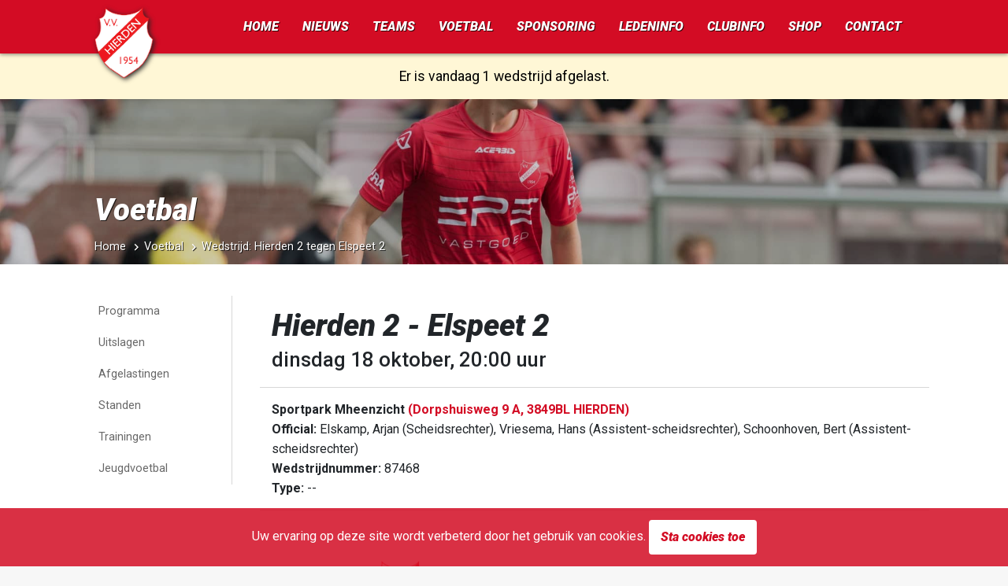

--- FILE ---
content_type: text/html; charset=UTF-8
request_url: https://vvhierden.nl/voelbal/wedstrijd/16840025-hierden-2-tegen-elspeet-2-op-dinsdag-18-oktober-2022/accommodatie
body_size: 10533
content:
<!DOCTYPE html>
<html lang="nl">
<head>
    <meta charset="utf-8">
    <meta name="viewport" content="width=device-width, initial-scale=1">

    <meta name="csrf-token" content="7qy0e6qX5eknEXMy7AlXfgrv2pGfI3EmUUulSgxe">

            <title>Hierden 2 tegen Elspeet 2 op dinsdag 18 oktober 2022 | v.v. Hierden</title>
        <meta name="twitter:title" content="Hierden 2 tegen Elspeet 2 op dinsdag 18 oktober 2022 » v.v. Hierden">
        <meta property="og:title" content="Hierden 2 tegen Elspeet 2 op dinsdag 18 oktober 2022">
    


            <link href="https://www.gstatic.com" rel="preconnect" crossorigin>
            <link href="https://www.google-analytics.com" rel="preconnect" crossorigin>
            <link href="https://cdnjs.cloudflare.com" rel="preconnect" crossorigin>
                <link href="//fonts.googleapis.com" rel="dns-prefetch" crossorigin>
    


    <meta http-equiv="content-language" content="NL">
    <meta property="og:locale" content="nl_NL">
    <meta property="og:type" content="website" />
    <meta property="og:url" content="https://vvhierden.nl/voelbal/wedstrijd/16840025-hierden-2-tegen-elspeet-2-op-dinsdag-18-oktober-2022/accommodatie" />
    <meta property="og:site_name" content="v.v. Hierden">

    <meta property="fb:app_id" content="619494875196491"/>
    <meta name="msvalidate.01" content="E9EEB7D26DF1F9CD03249A38835874FD" />
    <meta property="fb:pages" content="1396852360571202">
    <meta name="twitter:site" content="@vvhierden" />
    <meta name="twitter:creator" content="@vvhierden" />
    <meta name="twitter:card" content="summary_large_image" />






    <script src="https://vvhierden.nl/js/app.js?id=451d11c8a5227f800439" defer type="6aed5aa059bf0e990d013c99-text/javascript"></script>

    
    <link href="https://vvhierden.nl/css/app.css?id=fa43b77c9e3e9ee4ac93" rel="stylesheet">

    <link rel="shortcut icon" href="https://vvhierden.nl/favicon.ico" type="image/png">
    <link rel="icon" href="https://vvhierden.nl/favicon.ico" type="image/png">


            <link rel="icon" type="image/png" sizes="16x16" href="https://vvhierden.nl/favicon-16x16.png">
            <link rel="icon" type="image/png" sizes="32x32" href="https://vvhierden.nl/favicon-32x32.png">
            <link rel="icon" type="image/png" sizes="96x96" href="https://vvhierden.nl/favicon-96x96.png">
            <link rel="icon" type="image/png" sizes="192x192" href="https://vvhierden.nl/favicon-192x192.png">
    
    <link rel="manifest" href="https://vvhierden.nl/webmanifest.json?v=2">
    <meta name="msapplication-TileColor" content="#d30c24">
    <meta name="theme-color" content="#d30c24">

    <link rel="apple-touch-startup-image" href="https://vvhierden.nl/icons/apple_splash-white.png">
    <link rel="apple-touch-icon" href="https://vvhierden.nl/icons/apple-touch-icon-white.png">

    
    <meta name="apple-mobile-web-app-capable" content="yes">
    <meta name="apple-mobile-web-app-title" content="v.v. Hierden">
    <meta name="apple-mobile-web-app-status-bar-style" content="default">
    <meta name="application-name" content="v.v. Hierden">

    <meta name="author" content="v.v. Hierden">

        <style></style>

    <style> .page-heading{}@media (max-width:1200px){.page-heading{}}@media (max-width:992px){.page-heading{}}@media (max-width:768px){.page-heading{}}@media (max-width:576px){.page-heading{}}.no-webp .page-heading{}@media (max-width:1200px){.no-webp .page-heading{}}@media (max-width:992px){.no-webp .page-heading{}}@media (max-width:768px){.no-webp .page-heading{}}@media (max-width:576px){.no-webp .page-heading{}}</style>

    <style>.portrait-placeholder-631191.visible{background-image:url("https://vvhierden.nl/bestanden/match-persons/QGMF18X.png?v=1758135289") !important;background-position:center;background-size:cover}.portrait-placeholder-477654.visible{background-image:url("https://vvhierden.nl/bestanden/match-persons/GMCS07O.png?v=1758135289") !important;background-position:center;background-size:cover}.portrait-placeholder-631192.visible{background-image:url("https://vvhierden.nl/bestanden/match-persons/QGMF21T.png?v=1758135290") !important;background-position:center;background-size:cover}.portrait-placeholder-631177.visible{background-image:url("https://vvhierden.nl/bestanden/match-persons/FYJP71Q.png?v=1758135268") !important;background-position:center;background-size:cover}.portrait-placeholder-631176.visible{background-image:url("https://vvhierden.nl/bestanden/match-persons/MHMX63O.png?v=1758135267") !important;background-position:center;background-size:cover}.portrait-placeholder-477655.visible{background-image:url("https://vvhierden.nl/bestanden/match-persons/FSDM17R.png?v=1758135290") !important;background-position:center;background-size:cover}.portrait-placeholder-631178.visible{background-image:url("https://vvhierden.nl/bestanden/match-persons/NVBS062.png?v=1758135269") !important;background-position:center;background-size:cover}.portrait-placeholder-631179.visible{background-image:url("https://vvhierden.nl/bestanden/match-persons/NHRH51L.png?v=1758135270") !important;background-position:center;background-size:cover}.portrait-placeholder-631194.visible{background-image:url("https://vvhierden.nl/bestanden/match-persons/QQTB72E.png?v=1758135293") !important;background-position:center;background-size:cover}.portrait-placeholder-631182.visible{background-image:url("https://vvhierden.nl/bestanden/match-persons/MBPX01N.png?v=1758135273") !important;background-position:center;background-size:cover}.portrait-placeholder-477658.visible{background-image:url("https://vvhierden.nl/bestanden/match-persons/FYGX87K.png?v=1758135294") !important;background-position:center;background-size:cover}.portrait-placeholder-631184.visible{background-image:url("https://vvhierden.nl/bestanden/match-persons/PXTD48H.png?v=1758135275") !important;background-position:center;background-size:cover}.portrait-placeholder-631195.visible{background-image:url("https://vvhierden.nl/bestanden/match-persons/FYHJ91M.png?v=1758135295") !important;background-position:center;background-size:cover}.portrait-placeholder-631185.visible{background-image:url("https://vvhierden.nl/bestanden/match-persons/MDJW83S.png?v=1758135277") !important;background-position:center;background-size:cover}.portrait-placeholder-631186.visible{background-image:url("https://vvhierden.nl/bestanden/match-persons/MFXW26V.png?v=1758135278") !important;background-position:center;background-size:cover}.portrait-placeholder-631196.visible{background-image:url("https://vvhierden.nl/bestanden/match-persons/BRHF28T.png?v=1758135297") !important;background-position:center;background-size:cover}.portrait-placeholder-477663.visible{background-image:url("https://vvhierden.nl/bestanden/match-persons/FYGX85I.png?v=1758135298") !important;background-position:center;background-size:cover}.portrait-placeholder-631187.visible{background-image:url("https://vvhierden.nl/bestanden/match-persons/MFXX73E.png?v=1758135279") !important;background-position:center;background-size:cover}.portrait-placeholder-631188.visible{background-image:url("https://vvhierden.nl/bestanden/match-persons/MFXW22R.png?v=1758135281") !important;background-position:center;background-size:cover}.portrait-placeholder-477666.visible{background-image:url("https://vvhierden.nl/bestanden/match-persons/MCQX35O.png?v=1758135299") !important;background-position:center;background-size:cover}.portrait-placeholder-477633.visible{background-image:url("https://vvhierden.nl/bestanden/match-persons/LYLZ22I.png?v=1758135266") !important;background-position:center;background-size:cover}.portrait-placeholder-477637.visible{background-image:url("https://vvhierden.nl/bestanden/match-persons/SNVX51M.png?v=1758135270") !important;background-position:center;background-size:cover}.portrait-placeholder-477665.visible{background-image:url("https://vvhierden.nl/bestanden/match-persons/BRHC51G.png?v=1758135298") !important;background-position:center;background-size:cover}.portrait-placeholder-477642.visible{background-image:url("https://vvhierden.nl/bestanden/match-persons/BBNL99F.png?v=1758135275") !important;background-position:center;background-size:cover}.portrait-placeholder-631191.visible{background-image:url("https://vvhierden.nl/bestanden/match-persons/QGMF18X.png?v=1758135289") !important;background-position:center;background-size:cover}.portrait-placeholder-477654.visible{background-image:url("https://vvhierden.nl/bestanden/match-persons/GMCS07O.png?v=1758135289") !important;background-position:center;background-size:cover}.portrait-placeholder-631192.visible{background-image:url("https://vvhierden.nl/bestanden/match-persons/QGMF21T.png?v=1758135290") !important;background-position:center;background-size:cover}.portrait-placeholder-631177.visible{background-image:url("https://vvhierden.nl/bestanden/match-persons/FYJP71Q.png?v=1758135268") !important;background-position:center;background-size:cover}.portrait-placeholder-631176.visible{background-image:url("https://vvhierden.nl/bestanden/match-persons/MHMX63O.png?v=1758135267") !important;background-position:center;background-size:cover}.portrait-placeholder-477655.visible{background-image:url("https://vvhierden.nl/bestanden/match-persons/FSDM17R.png?v=1758135290") !important;background-position:center;background-size:cover}.portrait-placeholder-631178.visible{background-image:url("https://vvhierden.nl/bestanden/match-persons/NVBS062.png?v=1758135269") !important;background-position:center;background-size:cover}.portrait-placeholder-631179.visible{background-image:url("https://vvhierden.nl/bestanden/match-persons/NHRH51L.png?v=1758135270") !important;background-position:center;background-size:cover}.portrait-placeholder-631194.visible{background-image:url("https://vvhierden.nl/bestanden/match-persons/QQTB72E.png?v=1758135293") !important;background-position:center;background-size:cover}.portrait-placeholder-631182.visible{background-image:url("https://vvhierden.nl/bestanden/match-persons/MBPX01N.png?v=1758135273") !important;background-position:center;background-size:cover}.portrait-placeholder-477658.visible{background-image:url("https://vvhierden.nl/bestanden/match-persons/FYGX87K.png?v=1758135294") !important;background-position:center;background-size:cover}.portrait-placeholder-631184.visible{background-image:url("https://vvhierden.nl/bestanden/match-persons/PXTD48H.png?v=1758135275") !important;background-position:center;background-size:cover}.portrait-placeholder-631195.visible{background-image:url("https://vvhierden.nl/bestanden/match-persons/FYHJ91M.png?v=1758135295") !important;background-position:center;background-size:cover}.portrait-placeholder-631185.visible{background-image:url("https://vvhierden.nl/bestanden/match-persons/MDJW83S.png?v=1758135277") !important;background-position:center;background-size:cover}.portrait-placeholder-631186.visible{background-image:url("https://vvhierden.nl/bestanden/match-persons/MFXW26V.png?v=1758135278") !important;background-position:center;background-size:cover}.portrait-placeholder-631196.visible{background-image:url("https://vvhierden.nl/bestanden/match-persons/BRHF28T.png?v=1758135297") !important;background-position:center;background-size:cover}.portrait-placeholder-477663.visible{background-image:url("https://vvhierden.nl/bestanden/match-persons/FYGX85I.png?v=1758135298") !important;background-position:center;background-size:cover}.portrait-placeholder-631187.visible{background-image:url("https://vvhierden.nl/bestanden/match-persons/MFXX73E.png?v=1758135279") !important;background-position:center;background-size:cover}.portrait-placeholder-631188.visible{background-image:url("https://vvhierden.nl/bestanden/match-persons/MFXW22R.png?v=1758135281") !important;background-position:center;background-size:cover}.portrait-placeholder-477666.visible{background-image:url("https://vvhierden.nl/bestanden/match-persons/MCQX35O.png?v=1758135299") !important;background-position:center;background-size:cover}.portrait-placeholder-477633.visible{background-image:url("https://vvhierden.nl/bestanden/match-persons/LYLZ22I.png?v=1758135266") !important;background-position:center;background-size:cover}.portrait-placeholder-477637.visible{background-image:url("https://vvhierden.nl/bestanden/match-persons/SNVX51M.png?v=1758135270") !important;background-position:center;background-size:cover}.portrait-placeholder-477665.visible{background-image:url("https://vvhierden.nl/bestanden/match-persons/BRHC51G.png?v=1758135298") !important;background-position:center;background-size:cover}.portrait-placeholder-477642.visible{background-image:url("https://vvhierden.nl/bestanden/match-persons/BBNL99F.png?v=1758135275") !important;background-position:center;background-size:cover}</style>

    <link rel="canonical" href="https://vvhierden.nl/voelbal/wedstrijd/16840025-hierden-2-tegen-elspeet-2-op-dinsdag-18-oktober-2022" />

                                <meta property="og:image" content="https://vvhierden.nl/api/match/social-image/16840025-hierden-2-tegen-elspeet-2-op-dinsdag-18-oktober-2022?v=1768283368" />
                
            <meta name="description" content="Alle informatie betreffende de wedstrijd Hierden 2 tegen Elspeet 2 op dinsdag 18 oktober 2022">
        <meta property="og:description" content="Alle informatie betreffende de wedstrijd Hierden 2 tegen Elspeet 2 op dinsdag 18 oktober 2022">
        <meta name="twitter:description" content="Alle informatie betreffende de wedstrijd Hierden 2 tegen Elspeet 2 op dinsdag 18 oktober 2022">
    
    <link href="https://twitter.com/vvhierden" rel="me">

    <link rel="webmention" href="https://webmention.io/www.vvhierden.nl/webmention" />
    <link rel="pingback" href="https://webmention.io/www.vvhierden.nl/xmlrpc" />
</head>
<body>
<div id="app">
    <div class="wrapper">
        <div class="website__view fixed-site-menu">
            <!-- Mobile header -->
            <nav class="navbar--sm fixed-top">

                <div class="left-section">
                    <a class="navbar--mobile__item" title="Menu" role="button" onclick="if (!window.__cfRLUnblockHandlers) return false; toggleMenu()" data-cf-modified-6aed5aa059bf0e990d013c99-="">
                        <span class="icon icon-menu-button"></span>
                    </a>
                    <span class="navbar--mobile__title">
                        <a href="https://vvhierden.nl" title="Home v.v. Hierden">
                            v.v. Hierden
                        </a>
                    </span>
                </div>
                <div class="right-section">
                    <!--<a class="navbar--mobile__item" href="https://vvhierden.nl/voetbal/wedstrijden/programma">
                        <span class="icon icon-socket"></span>
                    </a>
                    <a class="navbar--mobile__item no-border" href="https://vvhierden.nl/voetbal/wedstrijden/uitslagen">
                        <span class="icon icon-soccer-ball"></span>
                    </a>-->
                </div>
            </nav>

            <!-- Desktop menu -->
            <nav class="navbar--lg">
                <div class="navbar-width__wrapper">
                    <a class="navbar-brand" href="https://vvhierden.nl" title="v.v. Hierden Logo">
                        <img
                            loading="lazy"

                            width="512"
                            height="683"

                            srcset="https://vvhierden.nl/logo-120.png, https://vvhierden.nl/logo-180.png 1.5x, https://vvhierden.nl/logo-300.png 2x"
                            src="https://vvhierden.nl/logo-180.png"
                            alt="v.v. Hierden Logo"
                            title="v.v. Hierden Logo"
                        >
                    </a>

                                    </div>

                <div class="navbar--primary-bg">
                    <div class="navbar-width__wrapper">
                        <div class="navbar--primary">
                            <div class="nav__menu--primary">
                                <a href="https://vvhierden.nl" class="dropbtn">Home</a>
                                <div class="nav-dropdown">
                                    <button class="dropbtn"><a href="https://vvhierden.nl/nieuws">Nieuws</a></button>
                                    <div class="dropdown-content">
                                        <ul>
                                                                                                                                                <li class="">
                                                        <a href="https://vvhierden.nl/nieuws/algemeen">Nieuwsberichten</a>
                                                    </li>
                                                                                                                                                                                                <li class="">
                                                        <a href="https://vvhierden.nl/nieuws/sponsor">Sponsornieuws</a>
                                                    </li>
                                                                                                                                                                                                <li class="">
                                                        <a href="https://vvhierden.nl/voetbal/wedstrijdverslagen">Wedstrijdverslagen</a>
                                                    </li>
                                                                                                                                                                                                <li class="">
                                                        <a href="https://vvhierden.nl/agenda">Agenda</a>
                                                    </li>
                                                                                                                                                                                                <li class="">
                                                        <a href="https://vvhierden.nl/foto-galerij">Fotogalerij</a>
                                                    </li>
                                                                                                                                    </ul>
                                    </div>
                                </div>
                                <div class="nav-dropdown nav-dropdown--wide">
                                    <button class="dropbtn"><a href="https://vvhierden.nl/voetbal/teams">Teams</a></button>
                                    <div class="dropdown-content dropdown-content--wide dropdown-content--teams">
                                        <div class="row">
                                                                                            <div class="col-2">
                                                    <h3>Senioren</h3>
                                                    <ul>
                                                                                                                <li>
                                                            <a href="https://vvhierden.nl/voetbal/team/101857-hierden-1">
                                                                Hierden 1
                                                            </a>
                                                        </li>
                                                                                                                <li>
                                                            <a href="https://vvhierden.nl/voetbal/team/101858-hierden-2">
                                                                Hierden 2
                                                            </a>
                                                        </li>
                                                                                                                <li>
                                                            <a href="https://vvhierden.nl/voetbal/team/101859-hierden-3">
                                                                Hierden 3
                                                            </a>
                                                        </li>
                                                                                                                <li>
                                                            <a href="https://vvhierden.nl/voetbal/team/101860-hierden-4">
                                                                Hierden 4
                                                            </a>
                                                        </li>
                                                                                                                <li>
                                                            <a href="https://vvhierden.nl/voetbal/team/102119-hierden-5">
                                                                Hierden 5
                                                            </a>
                                                        </li>
                                                                                                                <li>
                                                            <a href="https://vvhierden.nl/voetbal/team/101861-hierden-6">
                                                                Hierden 6
                                                            </a>
                                                        </li>
                                                                                                                <li>
                                                            <a href="https://vvhierden.nl/voetbal/team/253723-hierden-7">
                                                                Hierden 7
                                                            </a>
                                                        </li>
                                                                                                                <li>
                                                            <a href="https://vvhierden.nl/voetbal/team/385492-hierden-8">
                                                                Hierden 8
                                                            </a>
                                                        </li>
                                                                                                                <li>
                                                            <a href="https://vvhierden.nl/voetbal/team/367653-hierden-351">
                                                                Hierden 35+1
                                                            </a>
                                                        </li>
                                                                                                                <li>
                                                            <a href="https://vvhierden.nl/voetbal/team/370978-hierden-352">
                                                                Hierden 35+2
                                                            </a>
                                                        </li>
                                                                                                                <li>
                                                            <a href="https://vvhierden.nl/voetbal/team/379042-hierden-353">
                                                                Hierden 35+3
                                                            </a>
                                                        </li>
                                                                                                            </ul>
                                                </div>
                                                                                            <div class="col-2">
                                                    <h3>Senioren Vrouwen</h3>
                                                    <ul>
                                                                                                                <li>
                                                            <a href="https://vvhierden.nl/voetbal/team/101863-hierden-vr1">
                                                                Hierden VR1
                                                            </a>
                                                        </li>
                                                                                                                <li>
                                                            <a href="https://vvhierden.nl/voetbal/team/311604-hierden-vr2">
                                                                Hierden VR2
                                                            </a>
                                                        </li>
                                                                                                                <li>
                                                            <a href="https://vvhierden.nl/voetbal/team/382074-hierden-vr301">
                                                                Hierden VR30+1
                                                            </a>
                                                        </li>
                                                                                                                <li>
                                                            <a href="https://vvhierden.nl/voetbal/team/385485-hierden-vr302">
                                                                Hierden VR30+2
                                                            </a>
                                                        </li>
                                                                                                                <li>
                                                            <a href="https://vvhierden.nl/voetbal/team/365251-hierden-mo20-1">
                                                                Hierden MO20-1
                                                            </a>
                                                        </li>
                                                                                                            </ul>
                                                </div>
                                                                                            <div class="col-2">
                                                    <h3>Onder 17</h3>
                                                    <ul>
                                                                                                                <li>
                                                            <a href="https://vvhierden.nl/voetbal/team/289635-hierden-jo17-1">
                                                                Hierden JO17-1
                                                            </a>
                                                        </li>
                                                                                                                <li>
                                                            <a href="https://vvhierden.nl/voetbal/team/289636-hierden-jo17-2">
                                                                Hierden JO17-2
                                                            </a>
                                                        </li>
                                                                                                            </ul>
                                                </div>
                                                                                            <div class="col-2">
                                                    <h3>Onder 17 Meiden</h3>
                                                    <ul>
                                                                                                                <li>
                                                            <a href="https://vvhierden.nl/voetbal/team/333777-hierden-mo17-1">
                                                                Hierden MO17-1
                                                            </a>
                                                        </li>
                                                                                                                <li>
                                                            <a href="https://vvhierden.nl/voetbal/team/339974-hierden-mo17-2">
                                                                Hierden MO17-2
                                                            </a>
                                                        </li>
                                                                                                            </ul>
                                                </div>
                                                                                            <div class="col-2">
                                                    <h3>Onder 15</h3>
                                                    <ul>
                                                                                                                <li>
                                                            <a href="https://vvhierden.nl/voetbal/team/289638-hierden-jo15-1">
                                                                Hierden JO15-1
                                                            </a>
                                                        </li>
                                                                                                                <li>
                                                            <a href="https://vvhierden.nl/voetbal/team/289639-hierden-jo15-2">
                                                                Hierden JO15-2
                                                            </a>
                                                        </li>
                                                                                                                <li>
                                                            <a href="https://vvhierden.nl/voetbal/team/289640-hierden-jo15-3">
                                                                Hierden JO15-3
                                                            </a>
                                                        </li>
                                                                                                            </ul>
                                                </div>
                                                                                            <div class="col-2">
                                                    <h3>Onder 15 Meiden</h3>
                                                    <ul>
                                                                                                                <li>
                                                            <a href="https://vvhierden.nl/voetbal/team/293222-hierden-mo15-1">
                                                                Hierden MO15-1
                                                            </a>
                                                        </li>
                                                                                                                <li>
                                                            <a href="https://vvhierden.nl/voetbal/team/339515-hierden-mo15-2">
                                                                Hierden MO15-2
                                                            </a>
                                                        </li>
                                                                                                            </ul>
                                                </div>
                                                                                            <div class="col-2">
                                                    <h3>Onder 13</h3>
                                                    <ul>
                                                                                                                <li>
                                                            <a href="https://vvhierden.nl/voetbal/team/374737-hierden-jo13-1">
                                                                Hierden JO13-1
                                                            </a>
                                                        </li>
                                                                                                                <li>
                                                            <a href="https://vvhierden.nl/voetbal/team/289644-hierden-jo13-2">
                                                                Hierden JO13-2
                                                            </a>
                                                        </li>
                                                                                                            </ul>
                                                </div>
                                                                                            <div class="col-2">
                                                    <h3>Onder 13 Meiden</h3>
                                                    <ul>
                                                                                                                <li>
                                                            <a href="https://vvhierden.nl/voetbal/team/289660-hierden-mo13-1">
                                                                Hierden MO13-1
                                                            </a>
                                                        </li>
                                                                                                                <li>
                                                            <a href="https://vvhierden.nl/voetbal/team/321862-hierden-mo13-2">
                                                                Hierden MO13-2
                                                            </a>
                                                        </li>
                                                                                                            </ul>
                                                </div>
                                                                                            <div class="col-2">
                                                    <h3>Onder 12</h3>
                                                    <ul>
                                                                                                                <li>
                                                            <a href="https://vvhierden.nl/voetbal/team/365258-hierden-jo12-1">
                                                                Hierden JO12-1
                                                            </a>
                                                        </li>
                                                                                                                <li>
                                                            <a href="https://vvhierden.nl/voetbal/team/385196-hierden-jo12-2">
                                                                Hierden JO12-2
                                                            </a>
                                                        </li>
                                                                                                                <li>
                                                            <a href="https://vvhierden.nl/voetbal/team/395001-hierden-jo12-3">
                                                                Hierden JO12-3
                                                            </a>
                                                        </li>
                                                                                                            </ul>
                                                </div>
                                                                                            <div class="col-2">
                                                    <h3>Onder 11</h3>
                                                    <ul>
                                                                                                                <li>
                                                            <a href="https://vvhierden.nl/voetbal/team/289648-hierden-jo11-1">
                                                                Hierden JO11-1
                                                            </a>
                                                        </li>
                                                                                                                <li>
                                                            <a href="https://vvhierden.nl/voetbal/team/289649-hierden-jo11-2">
                                                                Hierden JO11-2
                                                            </a>
                                                        </li>
                                                                                                                <li>
                                                            <a href="https://vvhierden.nl/voetbal/team/289650-hierden-jo11-3">
                                                                Hierden JO11-3
                                                            </a>
                                                        </li>
                                                                                                                <li>
                                                            <a href="https://vvhierden.nl/voetbal/team/289651-hierden-jo11-4">
                                                                Hierden JO11-4
                                                            </a>
                                                        </li>
                                                                                                                <li>
                                                            <a href="https://vvhierden.nl/voetbal/team/289661-hierden-mo11-1">
                                                                Hierden MO11-1
                                                            </a>
                                                        </li>
                                                                                                            </ul>
                                                </div>
                                                                                            <div class="col-2">
                                                    <h3>Onder 10</h3>
                                                    <ul>
                                                                                                                <li>
                                                            <a href="https://vvhierden.nl/voetbal/team/339506-hierden-jo10-1">
                                                                Hierden JO10-1
                                                            </a>
                                                        </li>
                                                                                                                <li>
                                                            <a href="https://vvhierden.nl/voetbal/team/339507-hierden-jo10-2">
                                                                Hierden JO10-2
                                                            </a>
                                                        </li>
                                                                                                                <li>
                                                            <a href="https://vvhierden.nl/voetbal/team/391884-hierden-mo10-1">
                                                                Hierden MO10-1
                                                            </a>
                                                        </li>
                                                                                                            </ul>
                                                </div>
                                                                                            <div class="col-2">
                                                    <h3>Onder 9</h3>
                                                    <ul>
                                                                                                                <li>
                                                            <a href="https://vvhierden.nl/voetbal/team/289654-hierden-jo9-1">
                                                                Hierden JO9-1
                                                            </a>
                                                        </li>
                                                                                                                <li>
                                                            <a href="https://vvhierden.nl/voetbal/team/289655-hierden-jo9-2">
                                                                Hierden JO9-2
                                                            </a>
                                                        </li>
                                                                                                                <li>
                                                            <a href="https://vvhierden.nl/voetbal/team/374742-hierden-jo9-3">
                                                                Hierden JO9-3
                                                            </a>
                                                        </li>
                                                                                                                <li>
                                                            <a href="https://vvhierden.nl/voetbal/team/289657-hierden-jo9-4">
                                                                Hierden JO9-4
                                                            </a>
                                                        </li>
                                                                                                                <li>
                                                            <a href="https://vvhierden.nl/voetbal/team/289658-hierden-jo9-5">
                                                                Hierden JO9-5
                                                            </a>
                                                        </li>
                                                                                                                <li>
                                                            <a href="https://vvhierden.nl/voetbal/team/391882-hierden-mo9-1">
                                                                Hierden MO9-1
                                                            </a>
                                                        </li>
                                                                                                            </ul>
                                                </div>
                                                                                            <div class="col-2">
                                                    <h3>Onder 8</h3>
                                                    <ul>
                                                                                                                <li>
                                                            <a href="https://vvhierden.nl/voetbal/team/325413-hierden-jo8-1">
                                                                Hierden JO8-1
                                                            </a>
                                                        </li>
                                                                                                                <li>
                                                            <a href="https://vvhierden.nl/voetbal/team/325484-hierden-jo8-2">
                                                                Hierden JO8-2
                                                            </a>
                                                        </li>
                                                                                                                <li>
                                                            <a href="https://vvhierden.nl/voetbal/team/325415-hierden-jo8-3">
                                                                Hierden JO8-3
                                                            </a>
                                                        </li>
                                                                                                                <li>
                                                            <a href="https://vvhierden.nl/voetbal/team/327236-hierden-jo8-4jm">
                                                                Hierden JO8-4JM
                                                            </a>
                                                        </li>
                                                                                                            </ul>
                                                </div>
                                                                                    </div>
                                    </div>
                                </div>
                                <div class="nav-dropdown">
                                    <button class="dropbtn"><a href="https://vvhierden.nl/voetbal">Voetbal</a></button>
                                    <div class="dropdown-content">
                                        <ul>
                                                                                                                                                <li class="">
                                                        <a href="https://vvhierden.nl/voetbal/wedstrijden/programma">Programma</a>
                                                    </li>
                                                                                                                                                                                                <li class="">
                                                        <a href="https://vvhierden.nl/voetbal/wedstrijden/uitslagen">Uitslagen</a>
                                                    </li>
                                                                                                                                                                                                <li class="">
                                                        <a href="https://vvhierden.nl/voetbal/wedstrijden/afgelastingen">Afgelastingen</a>
                                                    </li>
                                                                                                                                                                                                <li class="">
                                                        <a href="https://vvhierden.nl/voetbal/standen">Standen</a>
                                                    </li>
                                                                                                                                                                                                <li class="">
                                                        <a href="https://vvhierden.nl/voetbal/trainingen">Trainingen</a>
                                                    </li>
                                                                                                                                                                                                <li class="">
                                                        <a href="https://vvhierden.nl/voetbal/jeugdvoetbal">Jeugdvoetbal</a>
                                                    </li>
                                                                                                                                    </ul>
                                    </div>
                                </div>
                                <div class="nav-dropdown">
                                    <button class="dropbtn"><a href="https://vvhierden.nl/sponsoring">Sponsoring</a></button>
                                    <div class="dropdown-content">
                                        <ul>
                                                                                                                                                <li class="">
                                                        <a href="https://vvhierden.nl/sponsoring/informatie">Sponsor informatie</a>
                                                    </li>
                                                                                                                                                                                                <li class="">
                                                        <a href="https://vvhierden.nl/sponsoring/businessclub">Businessclub</a>
                                                    </li>
                                                                                                                                                                                                <li class="">
                                                        <a href="https://vvhierden.nl/sponsoring/overzicht">Sponsor overzicht</a>
                                                    </li>
                                                                                                                                                                                                <li class="">
                                                        <a href="https://vvhierden.nl/sponsoring/commissie">Sponsorcommissie</a>
                                                    </li>
                                                                                                                                                                                                <li class="">
                                                        <a href="https://vvhierden.nl/sponsoring/pakketten">Sponsorpakketten</a>
                                                    </li>
                                                                                                                                                                                                <li class="">
                                                        <a href="https://vvhierden.nl/sponsoring/kledingpakketten">Kledingpakketten</a>
                                                    </li>
                                                                                                                                    </ul>
                                    </div>
                                </div>
                                <div class="nav-dropdown">
                                    <button class="dropbtn"><a href="https://vvhierden.nl/leden-informatie">Ledeninfo</a></button>
                                    <div class="dropdown-content">
                                        <ul>
                                                                                                                                                <li class="">
                                                        <a href="https://vvhierden.nl/leden-informatie/aanmelden-nieuwe-leden">Lid worden</a>
                                                    </li>
                                                                                                                                                                                                <li class="">
                                                        <a href="https://vvhierden.nl/leden-informatie/lid-wijzigen">Lid wijzigen</a>
                                                    </li>
                                                                                                                                                                                                <li class="">
                                                        <a href="https://vvhierden.nl/leden-informatie/contributie">Contributie</a>
                                                    </li>
                                                                                                                                                                                                <li class="">
                                                        <a href="https://vvhierden.nl/leden-informatie/kleding">Kleding</a>
                                                    </li>
                                                                                                                                                                                                <li class="">
                                                        <a href="https://vvhierden.nl/leden-informatie/huisregels">Huisregels</a>
                                                    </li>
                                                                                                                                                                                                <li class="">
                                                        <a href="https://vvhierden.nl/leden-informatie/fysiotherapie">Fysiotherapie</a>
                                                    </li>
                                                                                                                                    </ul>
                                    </div>
                                </div>
                                <div class="nav-dropdown">
                                    <button class="dropbtn"><a href="https://vvhierden.nl/club-informatie">Clubinfo</a></button>
                                    <div class="dropdown-content">
                                        <ul>
                                                                                                                                                <li class="">
                                                        <a href="https://vvhierden.nl/club-informatie/bestuur">Bestuur</a>
                                                    </li>
                                                                                                                                                                                                <li class="">
                                                        <a href="https://vvhierden.nl/club-informatie/commissies">Commissies</a>
                                                    </li>
                                                                                                                                                                                                <li class="">
                                                        <a href="https://vvhierden.nl/club-informatie/scheidsrechtercommissie">Scheidsrechtercommissie</a>
                                                    </li>
                                                                                                                                                                                                <li class="">
                                                        <a href="https://vvhierden.nl/club-informatie/vertrouwenspersoon">Vertrouwenspersoon</a>
                                                    </li>
                                                                                                                                                                                                <li class="">
                                                        <a href="https://vvhierden.nl/club-informatie/over-vvhierden">Over v.v. Hierden</a>
                                                    </li>
                                                                                                                                                                                                <li class="">
                                                        <a href="https://vvhierden.nl/club-informatie/vrijwilligers">Vrijwilligers</a>
                                                    </li>
                                                                                                                                                                                                <li class="">
                                                        <a href="https://vvhierden.nl/club-informatie/vrijwilliger-vog">Vrijwilliger VOG</a>
                                                    </li>
                                                                                                                                                                                                <li class="">
                                                        <a href="https://vvhierden.nl/club-informatie/ereleden">Ereleden</a>
                                                    </li>
                                                                                                                                                                                                <li class="">
                                                        <a href="https://vvhierden.nl/club-informatie/t-hierdens-volkslied">&#039;t Hierdens volkslied</a>
                                                    </li>
                                                                                                                                                                                                <li class="">
                                                        <a href="https://vvhierden.nl/club-informatie/club-van-100">Club van 100</a>
                                                    </li>
                                                                                                                                    </ul>
                                    </div>
                                </div>

                                <div class="nav-dropdown">
                                    <button class="dropbtn"><a href="https://vvhierden.nl/shop">Shop</a></button>
                                    <div class="dropdown-content">
                                        <ul>
                                            <li>
                                                <a rel="noopener" href="https://vvhierden.sdteamsport.nl/" target="_blank">Kleding</a>
                                            </li>
                                            <li>
                                                <a href="https://vvhierden.nl/jeugdplan-tenue">Jeugdplan tenue</a>
                                            </li>
                                            <li>
                                                <a href="https://vvhierden.nl/shop">Overige producten</a>
                                            </li>
                                        </ul>
                                    </div>
                                </div>

                                <a href="https://vvhierden.nl/contact" class="dropbtn">Contact</a>
                            </div>
                        </div>
                    </div>
                </div>
            </nav>


            <main>
                                    <div class="navbar--alert">
                        <div class="navbar--alert-content">
                            <div class="navbar--alert-text">
                                <p class="text-center"><a class="navbar--alert-link" href="https://vvhierden.nl/voetbal/wedstrijden/afgelastingen" title="Afgelaste wedstrijden">Er is vandaag 1 wedstrijd afgelast.</a></p>
                            </div>
                        </div>
                    </div>
                
                
                    <div class="page page--match-detail">
        <section class="lazy-background page-heading">
            <div class="page-heading__overlay"></div>
            <div class="page-heading__content">
                <h2>Voetbal</h2>
                <section class="page__breadcrumbs">
                    <ul class="breadcrumb">
                        <li><a href="https://vvhierden.nl">Home</a></li>
                        <li><a href="https://vvhierden.nl/voetbal">Voetbal</a></li>
                        <li>Wedstrijd: Hierden 2 tegen Elspeet 2</li>
                    </ul>
                </section>
            </div>
        </section>

        <section class="page-content-section page-content-section--has-sidemenu">
            <aside class="page__submenu--lg">
    <div class="submenu" id="accordionSubmenu">
        <ul class="submenu__menu submenu__collapse">
                        <li>
                <a title="Programma" href="https://vvhierden.nl/voetbal/wedstrijden/programma" >
                    Programma
                </a>
            </li>
                                <li>
                <a title="Uitslagen" href="https://vvhierden.nl/voetbal/wedstrijden/uitslagen" >
                    Uitslagen
                </a>
            </li>
                                <li>
                <a title="Afgelastingen" href="https://vvhierden.nl/voetbal/wedstrijden/afgelastingen" >
                    Afgelastingen
                </a>
            </li>
                                <li>
                <a title="Standen" href="https://vvhierden.nl/voetbal/standen" >
                    Standen
                </a>
            </li>
                                <li>
                <a title="Trainingen" href="https://vvhierden.nl/voetbal/trainingen" >
                    Trainingen
                </a>
            </li>
                                <li>
                <a title="Jeugdvoetbal" href="https://vvhierden.nl/voetbal/jeugdvoetbal" >
                    Jeugdvoetbal
                </a>
            </li>
            </ul>

    </div>
</aside>

<div class="submenu-for-mobile">
        <div class="form-control__container form-control__container--select">
            <select class="form-control form-control--wide form-control--select">
                                                            <option data-url="https://vvhierden.nl/voetbal/wedstrijden/programma" >
                            Programma
                        </option>
                                                                                <option data-url="https://vvhierden.nl/voetbal/wedstrijden/uitslagen" >
                            Uitslagen
                        </option>
                                                                                <option data-url="https://vvhierden.nl/voetbal/wedstrijden/afgelastingen" >
                            Afgelastingen
                        </option>
                                                                                <option data-url="https://vvhierden.nl/voetbal/standen" >
                            Standen
                        </option>
                                                                                <option data-url="https://vvhierden.nl/voetbal/trainingen" >
                            Trainingen
                        </option>
                                                                                <option data-url="https://vvhierden.nl/voetbal/jeugdvoetbal" >
                            Jeugdvoetbal
                        </option>
                                                </select>
        </div>
    </div>

            <section class="page-content page-content--match-detail">
                <div class="back-to-overview-container">
                    <div class="row">
                        <div class="col-12">
                            <a href="https://vvhierden.nl/voetbal/wedstrijden/programma" class="btn btn-secondary btn--back btn--expand-sm">Naar wedstrijdoverzicht</a>
                        </div>
                    </div>
                </div>

                <div class="page__heading">
                    <!-- Alert -->
                    <div class="row">
                                                                                            </div>
                    <!-- Main match info -->
                    <div class="row">
                        <div class="col-sm-12">
                            <div class="main-match-info main-match-info--top">
                                <h1>Hierden 2 - Elspeet 2</h1>
                                <p class="date">dinsdag 18 oktober, 20:00 uur</p>
                            </div>

                            <div class="main-match-info">
                                <p class="location">
                                    Sportpark Mheenzicht
                                                                                                                        <a class="link" rel="noopener" href="https://www.google.com/maps/dir//Sportpark Mheenzicht Dorpshuisweg 9 A, 3849BL HIERDEN" target="_blank">
                                                (Dorpshuisweg 9 A, 3849BL HIERDEN)
                                            </a>
                                                                                                            </p>
                                <p class="official"><b>Official:</b> Elskamp, Arjan (Scheidsrechter), Vriesema, Hans (Assistent-scheidsrechter), Schoonhoven, Bert (Assistent-scheidsrechter)</p>
                                <p class="match-number"><b>Wedstrijdnummer:</b> 87468</p>
                                <p class="type"><b>Type:</b> --</p>
                            </div>
                        </div>
                    </div>

                    <div class="row">
                        <div class="col-sm-12">
                            <div class="match-block">
                                <div class="match">
                                    <div class="team__container home-team">
    <div class="logo">
                    <a title="Hierden 2" class="link" href="https://vvhierden.nl/voetbal/team-redirector/101858">
                <img
                    alt="Logo Hierden 2"
                    title="Logo Hierden 2"
                    loading="lazy"
                    srcset="
https://vvhierden.nl/api/knvb/assets/clublogo/150/BBBZ82P.png?v=1768283368 2x,
https://vvhierden.nl/api/knvb/assets/clublogo/80/BBBZ82P.png?v=1768283368 1x"
                    src="https://vvhierden.nl/api/knvb/assets/clublogo/80/BBBZ82P.png?v=1768283368"
                >
            </a>
            </div>
    <p class="team">
                    <a title="Hierden 2" class="link" href="https://vvhierden.nl/voetbal/team-redirector/101858">
                Hierden 2
            </a>
            </p>
</div>
                                    <div class="time-or-score">
                                                                                    <span>5-1</span>
                                                                            </div>
                                    <div class="team__container away-team">
    <div class="logo">
                    <img
                alt="Logo Elspeet 2"
                title="Logo Elspeet 2"
                loading="lazy"
                srcset="
https://vvhierden.nl/api/knvb/assets/clublogo/150/BBKW25O.png?v=1768283368 2x,
https://vvhierden.nl/api/knvb/assets/clublogo/80/BBKW25O.png?v=1768283368 1x"
                src="https://vvhierden.nl/api/knvb/assets/clublogo/80/BBKW25O.png?v=1768283368"
            >
            </div>
    <p class="team">
                    Elspeet 2
            </p>
</div>
                                </div>
                            </div>
                        </div>
                    </div>

                </div>
                <div class="page__content">
                    <!-- Tabs with match details -->
                    <div class="row custom-tab-handling">
                        <div class="col-sm-12">
                            <ul class="nav nav-tabs nav-tabs--match" id="matchTab" role="tablist">
                                                                    <li class="nav-item" >
                                        <a class="nav-link  show active " id="accommodatie-tab" data-toggle="tab" href="https://vvhierden.nl/voelbal/wedstrijd/16840025-hierden-2-tegen-elspeet-2-op-dinsdag-18-oktober-2022/accommodatie" role="tab" aria-controls="accommodatie" aria-selected="false">Accommodatie</a>
                                    </li>
                                                                    <li class="nav-item"  style="display: none" >
                                        <a class="nav-link " id="info-tab" data-toggle="tab" href="https://vvhierden.nl/voelbal/wedstrijd/16840025-hierden-2-tegen-elspeet-2-op-dinsdag-18-oktober-2022/info" role="tab" aria-controls="info" aria-selected="false">Informatie</a>
                                    </li>
                                                                    <li class="nav-item" >
                                        <a class="nav-link " id="stats-tab" data-toggle="tab" href="https://vvhierden.nl/voelbal/wedstrijd/16840025-hierden-2-tegen-elspeet-2-op-dinsdag-18-oktober-2022/statistieken" role="tab" aria-controls="stats" aria-selected="false">Statistieken</a>
                                    </li>
                                                                    <li class="nav-item"  style="display: none" >
                                        <a class="nav-link " id="officials-tab" data-toggle="tab" href="https://vvhierden.nl/voelbal/wedstrijd/16840025-hierden-2-tegen-elspeet-2-op-dinsdag-18-oktober-2022/officials" role="tab" aria-controls="officials" aria-selected="false">Officials</a>
                                    </li>
                                                                    <li class="nav-item" >
                                        <a class="nav-link " id="players-tab" data-toggle="tab" href="https://vvhierden.nl/voelbal/wedstrijd/16840025-hierden-2-tegen-elspeet-2-op-dinsdag-18-oktober-2022/spelers" role="tab" aria-controls="players" aria-selected="false">Spelers</a>
                                    </li>
                                                                    <li class="nav-item" >
                                        <a class="nav-link " id="report-tab" data-toggle="tab" href="https://vvhierden.nl/voelbal/wedstrijd/16840025-hierden-2-tegen-elspeet-2-op-dinsdag-18-oktober-2022/verslagen" role="tab" aria-controls="report" aria-selected="false">Verslagen</a>
                                    </li>
                                                            </ul>
                            <div class="tab-content" id="teamTabContent">
                                <!-- Tab content: Info -->
                                <div class="tab-pane tab-pane--info fade " id="info" role="tabpanel" aria-labelledby="info-tab">
                                    --
                                </div>

                                <!-- Tab content: Accommodatie -->
                                <div class="tab-pane tab-pane--info fade  show active " id="accommodatie" role="tabpanel" aria-labelledby="accommodatie-tab">
                                                                                                                        <div class="embed-responsive embed-responsive-16by9">
                                                <iframe
                                                    loading="lazy"
                                                    class="embed-responsive-item"
                                                    frameborder="0"
                                                    style="border:0"
                                                    src="https://www.google.com/maps/embed/v1/place?maptype=satellite&q=Sportpark Mheenzicht Dorpshuisweg 9 A, 3849BL HIERDEN&key=AIzaSyAjEUSQIS2iJgOUzHcWNMTHQQKZ691d61U"
                                                    allowfullscreen
                                                ></iframe>
                                            </div>
                                                                                                            </div>

                                                                <!-- Tab content: Stats -->
                                    <div class="tab-pane tab-pane--stats fade " id="stats" role="tabpanel" aria-labelledby="stats-tab">
                                        <table class="table--default-style">
                                            <thead>
                                            <tr class="table__header">
                                                <th></th>
                                                <th>Thuisteam</th>
                                                <th>Uitteam</th>
                                            </tr>
                                            </thead>
                                            <tbody>
                                            <tr>
                                                <td>Teamnaam</td>
                                                <td>Hierden 2</td>
                                                <td>Elspeet 2</td>
                                            </tr>
                                            <tr>
                                                <td>Thuis gewonnen</td>
                                                <td>143</td>
                                                <td>107</td>
                                            </tr>
                                            <tr>
                                                <td>Uit gewonnen</td>
                                                <td>99</td>
                                                <td>81</td>
                                            </tr>
                                            <tr>
                                                <td>Procent gewonnen</td>
                                                <td>46%</td>
                                                <td>39%</td>
                                            </tr>
                                            <tr>
                                                <td>Procent thuis gewonnen</td>
                                                <td>54%</td>
                                                <td>45%</td>
                                            </tr>
                                            <tr>
                                                <td>Procent uit gewonnen</td>
                                                <td>37%</td>
                                                <td>33%</td>
                                            </tr>
                                            </tbody>
                                        </table>
                                    </div>
                                
                                <!-- Tab content: officials -->
                                <div class="tab-pane tab-pane--pictures fade " id="officials" role="tabpanel" aria-labelledby="officials-tab">
                                    <div class="col-sm-12">
                                        <p class="no-details-found">Geen wedstrijd officials gevonden.</p>
                                    </div>
                                </div>

                                <!-- Tab content: spelers -->
                                <div class="tab-pane tab-pane--players fade " id="players" role="tabpanel" aria-labelledby="players-tab">
                                    <div class="row">
                                        <div class="col-12 col-md-6">
                                            <h2 class="h2--small">Hierden 2</h2>

            <div class="match-persons__container">
            <h4>Overige staf</h4>

                            <div class="card card--person">
                    <div class="portrait lazy-background  portrait-placeholder-477633 "></div>
                    <div class="info">
                        <p class="name">Beelen, Ruben</p>
                        <p class="role">Teammanager</p>
                    </div>
                </div>
                            <div class="card card--person">
                    <div class="portrait lazy-background  portrait-placeholder-477637 "></div>
                    <div class="info">
                        <p class="name">Hermsen, Diana</p>
                        <p class="role">Teammanager</p>
                    </div>
                </div>
                            <div class="card card--person">
                    <div class="portrait lazy-background  portrait-missing "></div>
                    <div class="info">
                        <p class="name">Jansen, Daan</p>
                        <p class="role">Teammanager</p>
                    </div>
                </div>
                    </div>
            <div class="match-persons__container">
            <h4>Teamspeler</h4>

                            <div class="card card--person">
                    <div class="portrait lazy-background  portrait-placeholder-631177 "></div>
                    <div class="info">
                        <p class="name">Boonen, Gert</p>
                        <p class="role"></p>
                    </div>
                </div>
                            <div class="card card--person">
                    <div class="portrait lazy-background  portrait-placeholder-631176 "></div>
                    <div class="info">
                        <p class="name">Boonen, Rik</p>
                        <p class="role"></p>
                    </div>
                </div>
                            <div class="card card--person">
                    <div class="portrait lazy-background  portrait-placeholder-631178 "></div>
                    <div class="info">
                        <p class="name">Bronkhorst, Ivan</p>
                        <p class="role"></p>
                    </div>
                </div>
                            <div class="card card--person">
                    <div class="portrait lazy-background  portrait-placeholder-631179 "></div>
                    <div class="info">
                        <p class="name">Heijst, Sten van</p>
                        <p class="role"></p>
                    </div>
                </div>
                            <div class="card card--person">
                    <div class="portrait lazy-background  portrait-missing "></div>
                    <div class="info">
                        <p class="name">Hop, Jesper</p>
                        <p class="role"></p>
                    </div>
                </div>
                            <div class="card card--person">
                    <div class="portrait lazy-background  portrait-placeholder-631182 "></div>
                    <div class="info">
                        <p class="name">Krommenhoek, Tom</p>
                        <p class="role"></p>
                    </div>
                </div>
                            <div class="card card--person">
                    <div class="portrait lazy-background  portrait-missing "></div>
                    <div class="info">
                        <p class="name">Meijer, Niels</p>
                        <p class="role"></p>
                    </div>
                </div>
                            <div class="card card--person">
                    <div class="portrait lazy-background  portrait-placeholder-631184 "></div>
                    <div class="info">
                        <p class="name">Nieuwenhuizen, Lucas van</p>
                        <p class="role"></p>
                    </div>
                </div>
                            <div class="card card--person">
                    <div class="portrait lazy-background  portrait-placeholder-631185 "></div>
                    <div class="info">
                        <p class="name">Ruiter, Martijn</p>
                        <p class="role"></p>
                    </div>
                </div>
                            <div class="card card--person">
                    <div class="portrait lazy-background  portrait-placeholder-631186 "></div>
                    <div class="info">
                        <p class="name">Spoelstra, Thomas</p>
                        <p class="role"></p>
                    </div>
                </div>
                            <div class="card card--person">
                    <div class="portrait lazy-background  portrait-placeholder-631187 "></div>
                    <div class="info">
                        <p class="name">Weijer, Iwan van de</p>
                        <p class="role">Middenvelder</p>
                    </div>
                </div>
                            <div class="card card--person">
                    <div class="portrait lazy-background  portrait-placeholder-631188 "></div>
                    <div class="info">
                        <p class="name">Weijer, Robin van de</p>
                        <p class="role">Middenvelder</p>
                    </div>
                </div>
                            <div class="card card--person">
                    <div class="portrait lazy-background  portrait-missing "></div>
                    <div class="info">
                        <p class="name">Afgeschermd</p>
                        <p class="role"></p>
                    </div>
                </div>
                            <div class="card card--person">
                    <div class="portrait lazy-background  portrait-missing "></div>
                    <div class="info">
                        <p class="name">Afgeschermd</p>
                        <p class="role"></p>
                    </div>
                </div>
                            <div class="card card--person">
                    <div class="portrait lazy-background  portrait-missing "></div>
                    <div class="info">
                        <p class="name">Afgeschermd</p>
                        <p class="role"></p>
                    </div>
                </div>
                            <div class="card card--person">
                    <div class="portrait lazy-background  portrait-missing "></div>
                    <div class="info">
                        <p class="name">Afgeschermd</p>
                        <p class="role"></p>
                    </div>
                </div>
                    </div>
            <div class="match-persons__container">
            <h4>Technische staf</h4>

                            <div class="card card--person">
                    <div class="portrait lazy-background  portrait-placeholder-477642 "></div>
                    <div class="info">
                        <p class="name">Pancar, Ibrahim</p>
                        <p class="role">Trainer/coach</p>
                    </div>
                </div>
                    </div>
                                            </div>
                                        <div class="col-12 col-md-6">
                                            <h2 class="h2--small">Elspeet 2</h2>

            <div class="match-persons__container">
            <h4>Teamspeler</h4>

                            <div class="card card--person">
                    <div class="portrait lazy-background  portrait-missing "></div>
                    <div class="info">
                        <p class="name">Asselt, Rik van</p>
                        <p class="role">Middenvelder</p>
                    </div>
                </div>
                            <div class="card card--person">
                    <div class="portrait lazy-background  portrait-placeholder-631191 "></div>
                    <div class="info">
                        <p class="name">Asselt, Stijn van</p>
                        <p class="role"></p>
                    </div>
                </div>
                            <div class="card card--person">
                    <div class="portrait lazy-background  portrait-placeholder-477654 "></div>
                    <div class="info">
                        <p class="name">Boer, Jesse</p>
                        <p class="role">Verdediger</p>
                    </div>
                </div>
                            <div class="card card--person">
                    <div class="portrait lazy-background  portrait-placeholder-631192 "></div>
                    <div class="info">
                        <p class="name">Boer, Steyn</p>
                        <p class="role"></p>
                    </div>
                </div>
                            <div class="card card--person">
                    <div class="portrait lazy-background  portrait-placeholder-477655 "></div>
                    <div class="info">
                        <p class="name">Broek, Robin v/d</p>
                        <p class="role">Aanvaller</p>
                    </div>
                </div>
                            <div class="card card--person">
                    <div class="portrait lazy-background  portrait-missing "></div>
                    <div class="info">
                        <p class="name">Elbertsen, Tijs</p>
                        <p class="role"></p>
                    </div>
                </div>
                            <div class="card card--person">
                    <div class="portrait lazy-background  portrait-placeholder-631194 "></div>
                    <div class="info">
                        <p class="name">Hofman, Niels</p>
                        <p class="role"></p>
                    </div>
                </div>
                            <div class="card card--person">
                    <div class="portrait lazy-background  portrait-missing "></div>
                    <div class="info">
                        <p class="name">Middendorp, Daan van</p>
                        <p class="role">Verdediger</p>
                    </div>
                </div>
                            <div class="card card--person">
                    <div class="portrait lazy-background  portrait-placeholder-477658 "></div>
                    <div class="info">
                        <p class="name">Mulder, Rick</p>
                        <p class="role">Middenvelder</p>
                    </div>
                </div>
                            <div class="card card--person">
                    <div class="portrait lazy-background  portrait-placeholder-631195 "></div>
                    <div class="info">
                        <p class="name">Panhuis, Berend van</p>
                        <p class="role"></p>
                    </div>
                </div>
                            <div class="card card--person">
                    <div class="portrait lazy-background  portrait-missing "></div>
                    <div class="info">
                        <p class="name">Smit, Bram</p>
                        <p class="role">Verdediger</p>
                    </div>
                </div>
                            <div class="card card--person">
                    <div class="portrait lazy-background  portrait-missing "></div>
                    <div class="info">
                        <p class="name">Spijkerboer, Mark</p>
                        <p class="role">Aanvaller</p>
                    </div>
                </div>
                            <div class="card card--person">
                    <div class="portrait lazy-background  portrait-placeholder-631196 "></div>
                    <div class="info">
                        <p class="name">Steeg, Jaap v/d</p>
                        <p class="role"></p>
                    </div>
                </div>
                            <div class="card card--person">
                    <div class="portrait lazy-background  portrait-placeholder-477663 "></div>
                    <div class="info">
                        <p class="name">Vermeer, Leon</p>
                        <p class="role">Middenvelder</p>
                    </div>
                </div>
                            <div class="card card--person">
                    <div class="portrait lazy-background  portrait-placeholder-477666 "></div>
                    <div class="info">
                        <p class="name">Zwiers, Tycho</p>
                        <p class="role">Aanvaller</p>
                    </div>
                </div>
                            <div class="card card--person">
                    <div class="portrait lazy-background  portrait-missing "></div>
                    <div class="info">
                        <p class="name">Afgeschermd</p>
                        <p class="role">Verdediger</p>
                    </div>
                </div>
                            <div class="card card--person">
                    <div class="portrait lazy-background  portrait-missing "></div>
                    <div class="info">
                        <p class="name">Afgeschermd</p>
                        <p class="role"></p>
                    </div>
                </div>
                            <div class="card card--person">
                    <div class="portrait lazy-background  portrait-missing "></div>
                    <div class="info">
                        <p class="name">Afgeschermd</p>
                        <p class="role">Middenvelder</p>
                    </div>
                </div>
                            <div class="card card--person">
                    <div class="portrait lazy-background  portrait-missing "></div>
                    <div class="info">
                        <p class="name">Afgeschermd</p>
                        <p class="role"></p>
                    </div>
                </div>
                    </div>
            <div class="match-persons__container">
            <h4>Overige staf</h4>

                            <div class="card card--person">
                    <div class="portrait lazy-background  portrait-placeholder-477665 "></div>
                    <div class="info">
                        <p class="name">Vriesema, Hans</p>
                        <p class="role">Teammanager</p>
                    </div>
                </div>
                    </div>
            <div class="match-persons__container">
            <h4>Technische staf</h4>

                            <div class="card card--person">
                    <div class="portrait lazy-background  portrait-missing "></div>
                    <div class="info">
                        <p class="name">Afgeschermd</p>
                        <p class="role">Trainer/coach</p>
                    </div>
                </div>
                    </div>
                                            </div>
                                    </div>
                                </div>

                                <!-- Tab content: Verslag -->
                                <div class="tab-pane tab-pane--report fade " id="report" role="tabpanel" aria-labelledby="report-tab">
                                    <div class="row">
                                                                                    <div class="col-sm-12">
                                                <p class="no-posts-found">Geen wedstrijdverslag gevonden.</p>
                                            </div>
                                                                            </div>
                                </div>

                                                        </div>
                        </div>
                        <div class="col-sm-12">
                            <div class="details-updated-at">
                                De wedstrijdgegevens zijn voor het laatst aangepast op 13-01-2026 om 06:49.
                            </div>
                        </div>
                    </div>
                </div>
            </section>
        </section>
    </div>
            </main>

            <footer>
                <div class="container">
                    <div class="row footer--row">
                        <div class="col-md-3 col-4">
                            <div class="col-md-6 offset-md-3 col-12">
                                <a href="https://vvhierden.nl" title="Home v.v. Hierden">
                                    <img
                                        loading="lazy"

                                        width="512"
                                        height="683"

                                        class="footer--logo"
                                        srcset="https://vvhierden.nl/logo-120.png, https://vvhierden.nl/logo-180.png 1.5x, https://vvhierden.nl/logo-300.png 2x"
                                        src="https://vvhierden.nl/logo-180.png"
                                        alt="v.v. Hierden Logo"
                                        title="v.v. Hierden Logo"
                                    >
                                </a>
                            </div>
                        </div>
                        <div class="col-md-2 d-none d-md-block">
                            <div class="footer-item-heading">
                                <span>Algemeen</span>
                            </div>
                            <div class="footer-item-body">
                                <ul>
                                                                                                                        <li class="">
                                                <a href="https://vvhierden.nl/nieuws">Nieuws</a>
                                            </li>
                                                                                                                                                                <li class="">
                                                <a href="https://vvhierden.nl/agenda">Agenda</a>
                                            </li>
                                                                                                                                                                <li class="">
                                                <a href="https://www.veluwade.nl?utm_source=vvhierden&amp;utm_medium=website&amp;utm_campaign=footer">Veluwade</a>
                                            </li>
                                                                                                            </ul>
                            </div>
                        </div>
                        <div class="col-md-2 d-none d-md-block">
                            <div class="footer-item-heading">
                                <span>Voetbal</span>
                            </div>
                            <div class="footer-item-body">
                                <ul>
                                                                                                                        <li class="">
                                                <a href="https://vvhierden.nl/voetbal/teams">Teams</a>
                                            </li>
                                                                                                                                                                <li class="">
                                                <a href="https://vvhierden.nl/voetbal/wedstrijden/programma">Programma</a>
                                            </li>
                                                                                                                                                                <li class="">
                                                <a href="https://vvhierden.nl/voetbal/wedstrijden/uitslagen">Uitslagen</a>
                                            </li>
                                                                                                                                                                <li class="">
                                                <a href="https://vvhierden.nl/voetbal/standen">Standen</a>
                                            </li>
                                                                                                                                                                <li class="">
                                                <a href="https://vvhierden.nl/voetbal/trainingen">Trainingen</a>
                                            </li>
                                                                                                                                                                <li class="">
                                                <a href="https://vvhierden.nl/voetbal/jeugdvoetbal">Jeugdvoetbal</a>
                                            </li>
                                                                                                            </ul>
                            </div>
                        </div>
                        <div class="col-md-2 d-none d-md-block">
                            <div class="footer-item-heading">
                                <span>Club</span>
                            </div>
                            <div class="footer-item-body">
                                <ul>
                                                                                                                        <li class="">
                                                <a href="https://vvhierden.nl/sponsoring/informatie">Sponsor informatie</a>
                                            </li>
                                                                                                                                                                <li class="">
                                                <a href="https://vvhierden.nl/club-informatie/vrijwilligers">Vrijwilligers</a>
                                            </li>
                                                                                                                                                                <li class="">
                                                <a href="https://vvhierden.sdteamsport.nl/">Webshop</a>
                                            </li>
                                                                                                            </ul>
                            </div>
                        </div>
                        <div class="col-md-3 col-8">
                            <div class="footer-item-heading">
                                <span>Contactinformatie</span>
                            </div>
                            <div class="footer-item-body">
                                <p>Sportpark "Mheenzicht"</p>
                                <p>Dorpshuisweg 9a<br />3849 BL Hierden</p>
                                <p>tel. 0341-451639</p>
                                <p class="footer-item-social-icons">
                                    <a class="footer-item-social-icon" href="https://www.twitter.com/vvhierden" rel="nofollow me" target="_blank" title="Twitter vvhierden">
                                        <i class="icon icon-twitter-logo"></i>
                                    </a>
                                    <a class="footer-item-social-icon" href="https://www.facebook.com/vvhierden" rel="nofollow me" target="_blank" title="Facebook vvhierden">
                                        <i class="icon icon-facebook-logo-1"></i>
                                    </a>
                                    <a class="footer-item-social-icon" href="https://www.instagram.com/vvhierden1954/" rel="nofollow me" target="_blank" title="Instagram vvhierden1954">
                                        <i class="icon icon-instagram-logo"></i>
                                    </a>
                                </p>
                            </div>
                        </div>
                    </div>
                    <div class="row footer--row">
                        <div class="col-12 text-center text-copyright">
                            <p>Foto's door <a target="_blank" rel="nofollow" href="https://www.facebook.com/jhsportfotografie/">Jaap Hop</a> & ontwerpen door <a target="_blank" rel="nofollow" href="https://grafyska.nl">Grafyska</a></p>
                            <p>Built by <a target="_blank" rel="nofollow" href="https://bluey.dev">Bluey B.V.</a> & Jelle de Haan</p>
                        </div>
                    </div>
                </div>
            </footer>

            <!-- Mobile menu overlay with navigation -->
            <div class="navigation__overlay--mobile">
                <div class="mobile-menu__header">
                    <img
                        class="logo"

                        loading="lazy"
                        width="512"
                        height="683"

                        srcset="https://vvhierden.nl/logo-120.png, https://vvhierden.nl/logo-180.png 1.5x, https://vvhierden.nl/logo-300.png 2x"
                        src="https://vvhierden.nl/logo-180.png"
                        alt="v.v. Hierden Logo"
                        title="v.v. Hierden Logo"
                    >
                    <a class="close-button" href="#" role="button" onclick="if (!window.__cfRLUnblockHandlers) return false; toggleMenu()" data-cf-modified-6aed5aa059bf0e990d013c99-="">
                        <span class="icon icon-clear-button"></span>
                    </a>
                </div>

                <div class="mobile-menu__container">
                    <div class="accordion" id="accordionMobileMenu">
                         <div class="card-header" id="headingHome">
                            <a class="btn btn-link" href="https://vvhierden.nl">
                                Home
                            </a>
                        </div>

                        <div class="card-header" id="headingNieuws">
                            <button class="btn btn-link collapsed" type="button" data-toggle="collapse" data-target="#collapseNieuws" aria-expanded="false" aria-controls="collapseNieuws">
                                Nieuws
                            </button>
                        </div>
                        <div id="collapseNieuws" class="collapse" aria-labelledby="headingNieuws" data-parent="#accordionMobileMenu">
                            <div class="card-body">
                                <ul class="mobile-menu__menu-items">
                                                                                                                        <li class="">
                                                <a href="https://vvhierden.nl/nieuws/algemeen" class="nav-link">Nieuwsberichten</a>
                                            </li>
                                                                                                                                                                <li class="">
                                                <a href="https://vvhierden.nl/nieuws/sponsor" class="nav-link">Sponsornieuws</a>
                                            </li>
                                                                                                                                                                <li class="">
                                                <a href="https://vvhierden.nl/voetbal/wedstrijdverslagen" class="nav-link">Wedstrijdverslagen</a>
                                            </li>
                                                                                                                                                                <li class="">
                                                <a href="https://vvhierden.nl/agenda" class="nav-link">Agenda</a>
                                            </li>
                                                                                                                                                                <li class="">
                                                <a href="https://vvhierden.nl/foto-galerij" class="nav-link">Fotogalerij</a>
                                            </li>
                                                                                                            </ul>
                            </div>
                        </div>

                        <div class="card-header" id="headingTeams">
                            <a class="btn btn-link" href="https://vvhierden.nl/voetbal/teams">
                                Teams
                            </a>
                        </div>

                        <div class="card-header" id="headingVoetbal">
                            <button class="btn btn-link collapsed" type="button" data-toggle="collapse" data-target="#collapseVoetbal" aria-expanded="false" aria-controls="collapseVoetbal">
                                Voetbal
                            </button>
                        </div>
                        <div id="collapseVoetbal" class="collapse" aria-labelledby="headingVoetbal" data-parent="#accordionMobileMenu">
                            <div class="card-body">
                                <ul class="mobile-menu__menu-items">
                                                                                                                        <li class="">
                                                <a href="https://vvhierden.nl/voetbal/wedstrijden/programma" class="nav-link">Programma</a>
                                            </li>
                                                                                                                                                                <li class="">
                                                <a href="https://vvhierden.nl/voetbal/wedstrijden/uitslagen" class="nav-link">Uitslagen</a>
                                            </li>
                                                                                                                                                                <li class="">
                                                <a href="https://vvhierden.nl/voetbal/wedstrijden/afgelastingen" class="nav-link">Afgelastingen</a>
                                            </li>
                                                                                                                                                                <li class="">
                                                <a href="https://vvhierden.nl/voetbal/standen" class="nav-link">Standen</a>
                                            </li>
                                                                                                                                                                <li class="">
                                                <a href="https://vvhierden.nl/voetbal/trainingen" class="nav-link">Trainingen</a>
                                            </li>
                                                                                                                                                                <li class="">
                                                <a href="https://vvhierden.nl/voetbal/jeugdvoetbal" class="nav-link">Jeugdvoetbal</a>
                                            </li>
                                                                                                            </ul>
                            </div>
                        </div>

                        <div class="card-header" id="headingSponsoring">
                            <button class="btn btn-link collapsed" type="button" data-toggle="collapse" data-target="#collapseSponsoring" aria-expanded="false" aria-controls="collapseSponsoring">
                                Sponsoring
                            </button>
                        </div>
                        <div id="collapseSponsoring" class="collapse" aria-labelledby="headingSponsoring" data-parent="#accordionMobileMenu">
                            <div class="card-body">
                                <ul class="mobile-menu__menu-items">
                                                                                                                        <li class="">
                                                <a href="https://vvhierden.nl/sponsoring/informatie" class="nav-link">Sponsor informatie</a>
                                            </li>
                                                                                                                                                                <li class="">
                                                <a href="https://vvhierden.nl/sponsoring/businessclub" class="nav-link">Businessclub</a>
                                            </li>
                                                                                                                                                                <li class="">
                                                <a href="https://vvhierden.nl/sponsoring/overzicht" class="nav-link">Sponsor overzicht</a>
                                            </li>
                                                                                                                                                                <li class="">
                                                <a href="https://vvhierden.nl/sponsoring/commissie" class="nav-link">Sponsorcommissie</a>
                                            </li>
                                                                                                                                                                <li class="">
                                                <a href="https://vvhierden.nl/sponsoring/pakketten" class="nav-link">Sponsorpakketten</a>
                                            </li>
                                                                                                                                                                <li class="">
                                                <a href="https://vvhierden.nl/sponsoring/kledingpakketten" class="nav-link">Kledingpakketten</a>
                                            </li>
                                                                                                            </ul>
                            </div>
                        </div>

                        <div class="card-header" id="headingLedeninfo">
                            <button class="btn btn-link collapsed" type="button" data-toggle="collapse" data-target="#collapseLedeninfo" aria-expanded="false" aria-controls="collapseLedeninfo">
                                Ledeninfo
                            </button>
                        </div>
                        <div id="collapseLedeninfo" class="collapse" aria-labelledby="headingLedeninfo" data-parent="#accordionMobileMenu">
                            <div class="card-body">
                                <ul class="mobile-menu__menu-items">
                                                                                                                        <li class="">
                                                <a href="https://vvhierden.nl/leden-informatie/aanmelden-nieuwe-leden" class="nav-link">Lid worden</a>
                                            </li>
                                                                                                                                                                <li class="">
                                                <a href="https://vvhierden.nl/leden-informatie/lid-wijzigen" class="nav-link">Lid wijzigen</a>
                                            </li>
                                                                                                                                                                <li class="">
                                                <a href="https://vvhierden.nl/leden-informatie/contributie" class="nav-link">Contributie</a>
                                            </li>
                                                                                                                                                                <li class="">
                                                <a href="https://vvhierden.nl/leden-informatie/kleding" class="nav-link">Kleding</a>
                                            </li>
                                                                                                                                                                <li class="">
                                                <a href="https://vvhierden.nl/leden-informatie/huisregels" class="nav-link">Huisregels</a>
                                            </li>
                                                                                                                                                                <li class="">
                                                <a href="https://vvhierden.nl/leden-informatie/fysiotherapie" class="nav-link">Fysiotherapie</a>
                                            </li>
                                                                                                            </ul>
                            </div>
                        </div>

                        <div class="card-header" id="headingClubinfo">
                            <button class="btn btn-link collapsed" type="button" data-toggle="collapse" data-target="#collapseClubinfo" aria-expanded="false" aria-controls="collapseClubinfo">
                                Clubinfo
                            </button>
                        </div>
                        <div id="collapseClubinfo" class="collapse" aria-labelledby="headingClubinfo" data-parent="#accordionMobileMenu">
                            <div class="card-body">
                                <ul class="mobile-menu__menu-items">
                                                                                                                        <li class="">
                                                <a href="https://vvhierden.nl/club-informatie/bestuur" class="nav-link">Bestuur</a>
                                            </li>
                                                                                                                                                                <li class="">
                                                <a href="https://vvhierden.nl/club-informatie/commissies" class="nav-link">Commissies</a>
                                            </li>
                                                                                                                                                                <li class="">
                                                <a href="https://vvhierden.nl/club-informatie/scheidsrechtercommissie" class="nav-link">Scheidsrechtercommissie</a>
                                            </li>
                                                                                                                                                                <li class="">
                                                <a href="https://vvhierden.nl/club-informatie/vertrouwenspersoon" class="nav-link">Vertrouwenspersoon</a>
                                            </li>
                                                                                                                                                                <li class="">
                                                <a href="https://vvhierden.nl/club-informatie/over-vvhierden" class="nav-link">Over v.v. Hierden</a>
                                            </li>
                                                                                                                                                                <li class="">
                                                <a href="https://vvhierden.nl/club-informatie/vrijwilligers" class="nav-link">Vrijwilligers</a>
                                            </li>
                                                                                                                                                                <li class="">
                                                <a href="https://vvhierden.nl/club-informatie/vrijwilliger-vog" class="nav-link">Vrijwilliger VOG</a>
                                            </li>
                                                                                                                                                                <li class="">
                                                <a href="https://vvhierden.nl/club-informatie/ereleden" class="nav-link">Ereleden</a>
                                            </li>
                                                                                                                                                                <li class="">
                                                <a href="https://vvhierden.nl/club-informatie/t-hierdens-volkslied" class="nav-link">&#039;t Hierdens volkslied</a>
                                            </li>
                                                                                                                                                                <li class="">
                                                <a href="https://vvhierden.nl/club-informatie/club-van-100" class="nav-link">Club van 100</a>
                                            </li>
                                                                                                            </ul>
                            </div>
                        </div>

                        <div class="card-header" id="headingClubShop">
                            <button class="btn btn-link collapsed" type="button" data-toggle="collapse" data-target="#collapseClubShop" aria-expanded="false" aria-controls="collapseClubShop">
                                Shop
                            </button>
                        </div>
                        <div id="collapseClubShop" class="collapse" aria-labelledby="headingClubShop" data-parent="#accordionMobileMenu">
                            <div class="card-body">
                                <ul class="mobile-menu__menu-items">
                                    <li>
                                        <a rel="noopener" href="https://vvhierden.sdteamsport.nl/" target="_blank" class="nav-link">Kleding</a>
                                    </li>
                                    <li>
                                        <a href="https://vvhierden.nl/jeugdplan-tenue" class="nav-link">Jeugdplan tenue</a>
                                    </li>
                                    <li>
                                        <a href="https://vvhierden.nl/shop" class="nav-link">Overige producten</a>
                                    </li>
                                </ul>
                            </div>
                        </div>

                        <div class="card-header" id="headingContact">
                            <a class="btn btn-link" href="https://vvhierden.nl/contact">
                                Contact
                            </a>
                        </div>

                        <!--<div class="card-header" id="headingLogin">
                            <button class="btn btn-link" href="#">
                                Login
                            </button>
                        </div>-->
                    </div>
                </div>
            </div>
        </div>
    </div>
</div>


<div class="scripts">
                <script type="application/ld+json">{"@context":"https:\/\/schema.org","@type":"SportsEvent","image":"https:\/\/vvhierden.nl\/logo-300.png","name":"Hierden 2 vs Elspeet 2","url":"https:\/\/vvhierden.nl\/voelbal\/wedstrijd\/16840025-hierden-2-tegen-elspeet-2-op-dinsdag-18-oktober-2022?utm_source=schema&utm_medium=rich-snippet&utm_campaign=match-16840025","startDate":"2022-10-18T20:00:00+02:00","endDate":"2022-10-18T21:45:00+02:00","description":"Hierden 2 tegen Elspeet 2 op dinsdag 18 oktober 2022 op een onbekend veld in de Mannen beker reserve 1e ronde Groep 1 voor de Nederlandse bekercompetitie","eventStatus":"http:\/\/schema.org\/EventScheduled","offers":[{"@type":"Offer","availability":"http:\/\/schema.org\/InStock","price":0,"priceCurrency":"EUR","validFrom":"2022-10-18T20:00:00+02:00","url":"https:\/\/vvhierden.nl\/voelbal\/wedstrijd\/16840025-hierden-2-tegen-elspeet-2-op-dinsdag-18-oktober-2022?utm_source=schema&utm_medium=rich-snippet-offer&utm_campaign=match-16840025"}],"performers":[{"@type":"SportsTeam","name":"Elspeet","sport":"soccer","address":{"@type":"PostalAddress","addressCountry":"Netherlands","postalCode":"8075ZG ELSPEET","streetAddress":"Postbus 15"}},{"@type":"SportsTeam","name":"Hierden","sport":"soccer","address":{"@type":"PostalAddress","addressCountry":"Netherlands","postalCode":"3849BL HIERDEN","streetAddress":"Dorpshuisweg 9 A"}}],"eventAttendanceMode":"OfflineEventAttendanceMode","organizer":{"@type":"Organization","name":"Koninklijke Nederlandse Voetbalbond","alternateName":"KNVB","url":"https:\/\/www.knvb.nl\/"},"awayTeam":{"@type":"SportsTeam","name":"Elspeet","sport":"soccer","address":{"@type":"PostalAddress","addressCountry":"Netherlands","postalCode":"8075ZG ELSPEET","streetAddress":"Postbus 15"}},"homeTeam":{"@type":"SportsTeam","name":"Hierden","sport":"soccer","address":{"@type":"PostalAddress","addressCountry":"Netherlands","postalCode":"3849BL HIERDEN","streetAddress":"Dorpshuisweg 9 A"}},"location":[{"@type":"Place","address":{"@type":"PostalAddress","addressCountry":"Netherlands","postalCode":"3849BL HIERDEN","streetAddress":"Dorpshuisweg 9 A"},"telephone":"0341-451639","name":"Sportpark Mheenzicht"},{"@type":"Place","address":{"@type":"PostalAddress","addressCountry":"Netherlands","postalCode":"3849BL HIERDEN","streetAddress":"Dorpshuisweg 9 A"},"name":"Hierden","telephone":"0341-415471","url":"http:\/\/www.vvhierden.nl\/"}],"@id":"https:\/\/vvhierden.nl\/__rich\/match\/16840025"}</script>
    
            <script defer async src="https://www.googletagmanager.com/gtag/js?id=UA-70678314-1" type="6aed5aa059bf0e990d013c99-text/javascript"></script>
        <script defer type="6aed5aa059bf0e990d013c99-text/javascript">
            window.dataLayer = window.dataLayer || [];
            function gtag(){dataLayer.push(arguments);}
            gtag('js', new Date());
            gtag('config', 'UA-70678314-1', {
                'anonymize_ip': true,
            });
        </script>
    
    <script type="application/ld+json">{"@context":"https:\/\/schema.org","@type":"SportsOrganization","name":"v.v. Hierden","alternateName":"Voetbalvereniging Hierden","email":"info@vvhierden.nl","telephone":"+31 341 451 639","url":"https:\/\/www.vvhierden.nl","sameAs":["https:\/\/www.vvhierden.nl","https:\/\/www.twitter.com\/vvhierden","https:\/\/www.facebook.com\/vvhierden","https:\/\/www.instagram.com\/vvhierden1954\/"],"image":"https:\/\/vvhierden.nl\/fd-manager\/algemeen\/cover-4.jpg","logo":"https:\/\/vvhierden.nl\/logo.png","foundingDate":"1954-12-16T00:00:00+01:00","sport":"soccer","address":{"@type":"PostalAddress","addressLocality":"Hierden","addressRegion":"Gelderland","postalCode":"3849BL","streetAddress":"Dorpshuisweg 9-A","addressCountry":"Netherlands"}}</script>

    <div class="js-cookie-consent cookie-consent">

    <span class="cookie-consent__message">
        Uw ervaring op deze site wordt verbeterd door het gebruik van cookies.
    </span>

    <button class="js-cookie-consent-agree cookie-consent__agree btn btn-cookie">
        Sta cookies toe
    </button>

</div>

    <script type="6aed5aa059bf0e990d013c99-text/javascript">

        window.laravelCookieConsent = (function () {

            const COOKIE_VALUE = 1;
            const COOKIE_DOMAIN = 'vvhierden.nl';

            function consentWithCookies() {
                setCookie('laravel_cookie_consent', COOKIE_VALUE, 7300);
                hideCookieDialog();
            }

            function cookieExists(name) {
                return (document.cookie.split('; ').indexOf(name + '=' + COOKIE_VALUE) !== -1);
            }

            function hideCookieDialog() {
                const dialogs = document.getElementsByClassName('js-cookie-consent');

                for (let i = 0; i < dialogs.length; ++i) {
                    dialogs[i].style.display = 'none';
                }
            }

            function setCookie(name, value, expirationInDays) {
                const date = new Date();
                date.setTime(date.getTime() + (expirationInDays * 24 * 60 * 60 * 1000));
                document.cookie = name + '=' + value
                    + ';expires=' + date.toUTCString()
                    + ';domain=' + COOKIE_DOMAIN
                    + ';path=/';
            }

            if (cookieExists('laravel_cookie_consent')) {
                hideCookieDialog();
            }

            const buttons = document.getElementsByClassName('js-cookie-consent-agree');

            for (let i = 0; i < buttons.length; ++i) {
                buttons[i].addEventListener('click', consentWithCookies);
            }

            return {
                consentWithCookies: consentWithCookies,
                hideCookieDialog: hideCookieDialog,
                cookieExists: cookieExists
            };
        })();
    </script>


    
    <script async defer src="https://vvhierden.nl/js/instantpage.js?id=75a9d9eca0c978c0cf9a" type="6aed5aa059bf0e990d013c99-text/javascript"></script>
</div>

<script src="/cdn-cgi/scripts/7d0fa10a/cloudflare-static/rocket-loader.min.js" data-cf-settings="6aed5aa059bf0e990d013c99-|49" defer></script><script defer src="https://static.cloudflareinsights.com/beacon.min.js/vcd15cbe7772f49c399c6a5babf22c1241717689176015" integrity="sha512-ZpsOmlRQV6y907TI0dKBHq9Md29nnaEIPlkf84rnaERnq6zvWvPUqr2ft8M1aS28oN72PdrCzSjY4U6VaAw1EQ==" data-cf-beacon='{"version":"2024.11.0","token":"132b3cc0ae5d4202957e620a3f329c49","r":1,"server_timing":{"name":{"cfCacheStatus":true,"cfEdge":true,"cfExtPri":true,"cfL4":true,"cfOrigin":true,"cfSpeedBrain":true},"location_startswith":null}}' crossorigin="anonymous"></script>
</body>
</html>
